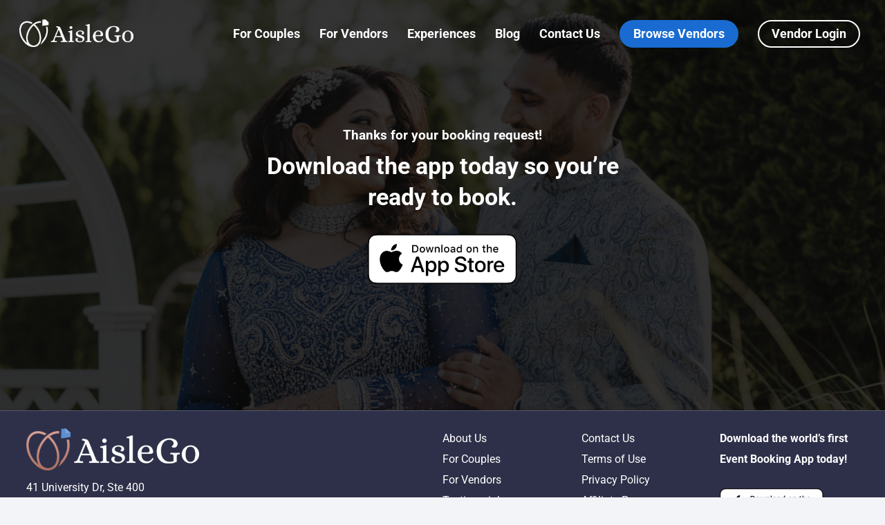

--- FILE ---
content_type: text/html; charset=UTF-8
request_url: https://aislego.co/shaadi-download/
body_size: 11510
content:
<!doctype html>
<html lang="en" class="no-js">
<head>
	<meta charset="UTF-8"><link data-optimized="2" rel="stylesheet" href="https://aislego.co/wp-content/litespeed/css/c5c8bc69e9b588c7e1b08bce12a669f0.css?ver=11558" />
	<meta name="viewport" content="width=device-width, initial-scale=1, maximum-scale=1, user-scalable=0" /><meta name='robots' content='index, follow, max-image-preview:large, max-snippet:-1, max-video-preview:-1' />

	<!-- This site is optimized with the Yoast SEO plugin v25.0 - https://yoast.com/wordpress/plugins/seo/ -->
	<title>Shaadi Download - AisleGo</title>
	<link rel="canonical" href="https://aislego.co/shaadi-download/" />
	<meta property="og:locale" content="en_US" />
	<meta property="og:type" content="article" />
	<meta property="og:title" content="Shaadi Download - AisleGo" />
	<meta property="og:url" content="https://aislego.co/shaadi-download/" />
	<meta property="og:site_name" content="AisleGo" />
	<meta property="article:publisher" content="https://facebook.com/aislegoapp" />
	<meta property="article:modified_time" content="2023-06-16T16:16:05+00:00" />
	<meta property="og:image" content="https://aislego.co/wp-content/uploads/2023/01/aislego-preview-img-e1672690626210.jpg" />
	<meta property="og:image:width" content="786" />
	<meta property="og:image:height" content="675" />
	<meta property="og:image:type" content="image/jpeg" />
	<meta name="twitter:card" content="summary_large_image" />
	<meta name="twitter:site" content="@aislegoapp" />
	<meta name="twitter:label1" content="Est. reading time" />
	<meta name="twitter:data1" content="1 minute" />
	<script type="application/ld+json" class="yoast-schema-graph">{"@context":"https://schema.org","@graph":[{"@type":"WebPage","@id":"https://aislego.co/shaadi-download/","url":"https://aislego.co/shaadi-download/","name":"Shaadi Download - AisleGo","isPartOf":{"@id":"https://aislego.co/#website"},"datePublished":"2023-06-14T13:50:36+00:00","dateModified":"2023-06-16T16:16:05+00:00","breadcrumb":{"@id":"https://aislego.co/shaadi-download/#breadcrumb"},"inLanguage":"en","potentialAction":[{"@type":"ReadAction","target":["https://aislego.co/shaadi-download/"]}]},{"@type":"BreadcrumbList","@id":"https://aislego.co/shaadi-download/#breadcrumb","itemListElement":[{"@type":"ListItem","position":1,"name":"Home","item":"https://aislego.co/"},{"@type":"ListItem","position":2,"name":"Shaadi Download"}]},{"@type":"WebSite","@id":"https://aislego.co/#website","url":"https://aislego.co/","name":"AisleGo","description":"Browse, Book, and Pay Vendors for Your Event","publisher":{"@id":"https://aislego.co/#organization"},"potentialAction":[{"@type":"SearchAction","target":{"@type":"EntryPoint","urlTemplate":"https://aislego.co/?s={search_term_string}"},"query-input":{"@type":"PropertyValueSpecification","valueRequired":true,"valueName":"search_term_string"}}],"inLanguage":"en"},{"@type":"Organization","@id":"https://aislego.co/#organization","name":"AisleGo","url":"https://aislego.co/","logo":{"@type":"ImageObject","inLanguage":"en","@id":"https://aislego.co/#/schema/logo/image/","url":"https://aislego.co/wp-content/uploads/2022/11/Profile-picture.png","contentUrl":"https://aislego.co/wp-content/uploads/2022/11/Profile-picture.png","width":3334,"height":3334,"caption":"AisleGo"},"image":{"@id":"https://aislego.co/#/schema/logo/image/"},"sameAs":["https://facebook.com/aislegoapp","https://x.com/aislegoapp","https://instagram.com/aislegoapp","https://tiktok.com/@aislegoapp","https://youtube.com/@aislegoapp"]}]}</script>
	<!-- / Yoast SEO plugin. -->


<link rel='dns-prefetch' href='//fonts.googleapis.com' />
<link rel="alternate" type="application/rss+xml" title="AisleGo &raquo; Feed" href="https://aislego.co/feed/" />
<link rel="alternate" type="application/rss+xml" title="AisleGo &raquo; Comments Feed" href="https://aislego.co/comments/feed/" />















<style id='dynamic-css-inline-css' type='text/css'>
.no-rgba #header-space{display:none;}@media only screen and (max-width:999px){body #header-space[data-header-mobile-fixed="1"]{display:none;}#header-outer[data-mobile-fixed="false"]{position:absolute;}}@media only screen and (max-width:999px){body:not(.nectar-no-flex-height) #header-space[data-secondary-header-display="full"]:not([data-header-mobile-fixed="false"]){display:block!important;margin-bottom:-61px;}#header-space[data-secondary-header-display="full"][data-header-mobile-fixed="false"]{display:none;}}@media only screen and (min-width:1000px){#header-space{display:none;}.nectar-slider-wrap.first-section,.parallax_slider_outer.first-section,.full-width-content.first-section,.parallax_slider_outer.first-section .swiper-slide .content,.nectar-slider-wrap.first-section .swiper-slide .content,#page-header-bg,.nder-page-header,#page-header-wrap,.full-width-section.first-section{margin-top:0!important;}body #page-header-bg,body #page-header-wrap{height:96px;}body #search-outer{z-index:100000;}}@media only screen and (min-width:1000px){#page-header-wrap.fullscreen-header,#page-header-wrap.fullscreen-header #page-header-bg,html:not(.nectar-box-roll-loaded) .nectar-box-roll > #page-header-bg.fullscreen-header,.nectar_fullscreen_zoom_recent_projects,#nectar_fullscreen_rows:not(.afterLoaded) > div{height:100vh;}.wpb_row.vc_row-o-full-height.top-level,.wpb_row.vc_row-o-full-height.top-level > .col.span_12{min-height:100vh;}#page-header-bg[data-alignment-v="middle"] .span_6 .inner-wrap,#page-header-bg[data-alignment-v="top"] .span_6 .inner-wrap{padding-top:68px;}.nectar-slider-wrap[data-fullscreen="true"]:not(.loaded),.nectar-slider-wrap[data-fullscreen="true"]:not(.loaded) .swiper-container{height:calc(100vh + 2px)!important;}.admin-bar .nectar-slider-wrap[data-fullscreen="true"]:not(.loaded),.admin-bar .nectar-slider-wrap[data-fullscreen="true"]:not(.loaded) .swiper-container{height:calc(100vh - 30px)!important;}}@media only screen and (max-width:999px){#page-header-bg[data-alignment-v="middle"]:not(.fullscreen-header) .span_6 .inner-wrap,#page-header-bg[data-alignment-v="top"] .span_6 .inner-wrap{padding-top:60px;}.vc_row.top-level.full-width-section:not(.full-width-ns) > .span_12,#page-header-bg[data-alignment-v="bottom"] .span_6 .inner-wrap{padding-top:35px;}}@media only screen and (max-width:690px){.vc_row.top-level.full-width-section:not(.full-width-ns) > .span_12{padding-top:60px;}.vc_row.top-level.full-width-content .nectar-recent-posts-single_featured .recent-post-container > .inner-wrap{padding-top:35px;}}@media only screen and (max-width:999px){.full-width-ns .nectar-slider-wrap .swiper-slide[data-y-pos="middle"] .content,.full-width-ns .nectar-slider-wrap .swiper-slide[data-y-pos="top"] .content{padding-top:30px;}}@media only screen and (max-width:999px){.using-mobile-browser #nectar_fullscreen_rows:not(.afterLoaded):not([data-mobile-disable="on"]) > div{height:calc(100vh - 76px);}.using-mobile-browser .wpb_row.vc_row-o-full-height.top-level,.using-mobile-browser .wpb_row.vc_row-o-full-height.top-level > .col.span_12,[data-permanent-transparent="1"].using-mobile-browser .wpb_row.vc_row-o-full-height.top-level,[data-permanent-transparent="1"].using-mobile-browser .wpb_row.vc_row-o-full-height.top-level > .col.span_12{min-height:calc(100vh - 76px);}html:not(.nectar-box-roll-loaded) .nectar-box-roll > #page-header-bg.fullscreen-header,.nectar_fullscreen_zoom_recent_projects,.nectar-slider-wrap[data-fullscreen="true"]:not(.loaded),.nectar-slider-wrap[data-fullscreen="true"]:not(.loaded) .swiper-container,#nectar_fullscreen_rows:not(.afterLoaded):not([data-mobile-disable="on"]) > div{height:calc(100vh - 1px);}.wpb_row.vc_row-o-full-height.top-level,.wpb_row.vc_row-o-full-height.top-level > .col.span_12{min-height:calc(100vh - 1px);}body[data-transparent-header="false"] #ajax-content-wrap.no-scroll{min-height:calc(100vh - 1px);height:calc(100vh - 1px);}}#nectar_fullscreen_rows{background-color:transparent;}@media only screen and (max-width:999px){body .vc_row-fluid:not(.full-width-content) > .span_12 .vc_col-sm-2:not(:last-child):not([class*="vc_col-xs-"]){margin-bottom:25px;}}@media only screen and (min-width :690px) and (max-width :999px){body .vc_col-sm-2{width:31.2%;margin-left:3.1%;}body .full-width-content .vc_col-sm-2{width:33.3%;margin-left:0;}.vc_row-fluid .vc_col-sm-2[class*="vc_col-sm-"]:first-child:not([class*="offset"]),.vc_row-fluid .vc_col-sm-2[class*="vc_col-sm-"]:nth-child(3n+4):not([class*="offset"]){margin-left:0;}}@media only screen and (max-width :690px){body .vc_row-fluid .vc_col-sm-2:not([class*="vc_col-xs"]),body .vc_row-fluid.full-width-content .vc_col-sm-2:not([class*="vc_col-xs"]){width:50%;}.vc_row-fluid .vc_col-sm-2[class*="vc_col-sm-"]:first-child:not([class*="offset"]),.vc_row-fluid .vc_col-sm-2[class*="vc_col-sm-"]:nth-child(2n+3):not([class*="offset"]){margin-left:0;}}.col.padding-5-percent > .vc_column-inner,.col.padding-5-percent > .n-sticky > .vc_column-inner{padding:calc(600px * 0.06);}@media only screen and (max-width:690px){.col.padding-5-percent > .vc_column-inner,.col.padding-5-percent > .n-sticky > .vc_column-inner{padding:calc(100vw * 0.06);}}@media only screen and (min-width:1000px){.col.padding-5-percent > .vc_column-inner,.col.padding-5-percent > .n-sticky > .vc_column-inner{padding:calc((100vw - 180px) * 0.05);}.column_container:not(.vc_col-sm-12) .col.padding-5-percent > .vc_column-inner{padding:calc((100vw - 180px) * 0.025);}}@media only screen and (min-width:1425px){.col.padding-5-percent > .vc_column-inner{padding:calc(1245px * 0.05);}.column_container:not(.vc_col-sm-12) .col.padding-5-percent > .vc_column-inner{padding:calc(1245px * 0.025);}}.full-width-content .col.padding-5-percent > .vc_column-inner{padding:calc(100vw * 0.05);}@media only screen and (max-width:999px){.full-width-content .col.padding-5-percent > .vc_column-inner{padding:calc(100vw * 0.06);}}@media only screen and (min-width:1000px){.full-width-content .column_container:not(.vc_col-sm-12) .col.padding-5-percent > .vc_column-inner{padding:calc(100vw * 0.025);}}.img-with-aniamtion-wrap.custom-width-35pct .inner{max-width:35%;}.img-with-aniamtion-wrap[data-max-width="custom"].center .inner{display:inline-block;}body .container-wrap .wpb_row[data-column-margin="none"]:not(.full-width-section):not(.full-width-content){margin-bottom:0;}body .container-wrap .vc_row-fluid[data-column-margin="none"] > .span_12,body .container-wrap .vc_row-fluid[data-column-margin="none"] .full-page-inner > .container > .span_12,body .container-wrap .vc_row-fluid[data-column-margin="none"] .full-page-inner > .span_12{margin-left:0;margin-right:0;}body .container-wrap .vc_row-fluid[data-column-margin="none"] .wpb_column:not(.child_column),body .container-wrap .inner_row[data-column-margin="none"] .child_column{padding-left:0;padding-right:0;}#ajax-content-wrap .vc_row.inner_row.left_padding_3pct .row_col_wrap_12_inner{padding-left:3%;}#ajax-content-wrap .vc_row.inner_row.right_padding_3pct .row_col_wrap_12_inner{padding-right:3%;}.wpb_column.el_spacing_5px > .vc_column-inner > .wpb_wrapper > div:not(:last-child){margin-bottom:5px;}.wpb_column.column_position_static,.wpb_column.column_position_static > .vc_column-inner{position:static;}@media only screen and (min-width:1000px){.column_element_direction_desktop_horizontal > .vc_column-inner > .wpb_wrapper{display:flex;align-items:center;}#ajax-content-wrap .column_element_direction_desktop_horizontal > .vc_column-inner > .wpb_wrapper > *{margin-bottom:0;}}.column_element_direction_desktop_horizontal.force-desktop-text-align-right > .vc_column-inner > .wpb_wrapper{justify-content:flex-end;}.column_element_direction_desktop_horizontal.force-desktop-text-align-center > .vc_column-inner > .wpb_wrapper{justify-content:center;}@media only screen and (max-width:1000px){.column_element_direction_desktop_horizontal.force-tablet-text-align-right > .vc_column-inner > .wpb_wrapper{justify-content:flex-end;}.column_element_direction_desktop_horizontal.force-tablet-text-align-center > .vc_column-inner > .wpb_wrapper{justify-content:center;}}@media only screen and (max-width:690px){.column_element_direction_desktop_horizontal.force-phone-text-align-right > .vc_column-inner > .wpb_wrapper{justify-content:flex-end;}.column_element_direction_desktop_horizontal.force-phone-text-align-center > .vc_column-inner > .wpb_wrapper{justify-content:center;}}@media only screen and (min-width:1000px){.column_element_direction_desktop_horizontal.el_spacing_5px > .vc_column-inner > .wpb_wrapper{gap:5px;}}.wpb_column.child_column.el_spacing_0px > .vc_column-inner > .wpb_wrapper > div:not(:last-child){margin-bottom:0;}@media only screen,print{.wpb_column.force-desktop-text-align-left,.wpb_column.force-desktop-text-align-left .col{text-align:left!important;}.wpb_column.force-desktop-text-align-right,.wpb_column.force-desktop-text-align-right .col{text-align:right!important;}.wpb_column.force-desktop-text-align-center,.wpb_column.force-desktop-text-align-center .col,.wpb_column.force-desktop-text-align-center .vc_custom_heading,.wpb_column.force-desktop-text-align-center .nectar-cta{text-align:center!important;}.wpb_column.force-desktop-text-align-center .img-with-aniamtion-wrap img{display:inline-block;}}@media only screen and (max-width:999px){body .vc_row-fluid:not(.full-width-content) > .span_12 .vc_col-sm-2:not(:last-child):not([class*="vc_col-xs-"]){margin-bottom:25px;}}@media only screen and (min-width :690px) and (max-width :999px){body .vc_col-sm-2{width:31.2%;margin-left:3.1%;}body .full-width-content .vc_col-sm-2{width:33.3%;margin-left:0;}.vc_row-fluid .vc_col-sm-2[class*="vc_col-sm-"]:first-child:not([class*="offset"]),.vc_row-fluid .vc_col-sm-2[class*="vc_col-sm-"]:nth-child(3n+4):not([class*="offset"]){margin-left:0;}}@media only screen and (max-width :690px){body .vc_row-fluid .vc_col-sm-2:not([class*="vc_col-xs"]),body .vc_row-fluid.full-width-content .vc_col-sm-2:not([class*="vc_col-xs"]){width:50%;}.vc_row-fluid .vc_col-sm-2[class*="vc_col-sm-"]:first-child:not([class*="offset"]),.vc_row-fluid .vc_col-sm-2[class*="vc_col-sm-"]:nth-child(2n+3):not([class*="offset"]){margin-left:0;}}.nectar-split-heading .heading-line{display:block;overflow:hidden;position:relative}.nectar-split-heading .heading-line >div{display:block;transform:translateY(200%);-webkit-transform:translateY(200%)}.nectar-split-heading h1{margin-bottom:0}@media only screen and (min-width:1000px){.nectar-split-heading[data-custom-font-size="true"] h1,.nectar-split-heading[data-custom-font-size="true"] h2,.row .nectar-split-heading[data-custom-font-size="true"] h3,.row .nectar-split-heading[data-custom-font-size="true"] h4,.row .nectar-split-heading[data-custom-font-size="true"] h5,.row .nectar-split-heading[data-custom-font-size="true"] h6,.row .nectar-split-heading[data-custom-font-size="true"] i{font-size:inherit;line-height:inherit;}}.centered-text .nectar-split-heading[data-animation-type="line-reveal-by-space"] h1,.centered-text .nectar-split-heading[data-animation-type="line-reveal-by-space"] h2,.centered-text .nectar-split-heading[data-animation-type="line-reveal-by-space"] h3,.centered-text .nectar-split-heading[data-animation-type="line-reveal-by-space"] h4{margin:0 auto;}.nectar-split-heading[data-animation-type="line-reveal-by-space"]:not(.markup-generated){opacity:0;}@media only screen and (max-width:999px){.nectar-split-heading[data-m-rm-animation="true"]{opacity:1!important;}}.nectar-split-heading[data-animation-type="line-reveal-by-space"] > * > span{position:relative;display:inline-block;overflow:hidden;}.nectar-split-heading[data-animation-type="line-reveal-by-space"] span{vertical-align:bottom;}.nectar-split-heading[data-animation-type="line-reveal-by-space"] span,.nectar-split-heading[data-animation-type="line-reveal-by-space"]:not(.markup-generated) > *{line-height:1.2;}.nectar-split-heading[data-animation-type="line-reveal-by-space"][data-stagger="true"]:not([data-text-effect*="letter-reveal"]) span .inner{transition:transform 1.2s cubic-bezier(0.25,1,0.5,1),opacity 1.2s cubic-bezier(0.25,1,0.5,1);}.nectar-split-heading[data-animation-type="line-reveal-by-space"] span .inner{position:relative;display:inline-block;-webkit-transform:translateY(1.3em);transform:translateY(1.3em);}.nectar-split-heading[data-animation-type="line-reveal-by-space"] span .inner.animated{-webkit-transform:none;transform:none;opacity:1;}.nectar-split-heading[data-animation-type="line-reveal-by-space"][data-align="left"]{display:flex;justify-content:flex-start;}.nectar-split-heading[data-animation-type="line-reveal-by-space"][data-align="center"]{display:flex;justify-content:center;}.nectar-split-heading[data-animation-type="line-reveal-by-space"][data-align="right"]{display:flex;justify-content:flex-end;}@media only screen and (max-width:1000px){.nectar-split-heading[data-animation-type="line-reveal-by-space"][data-m-align="left"]{display:flex;justify-content:flex-start;}.nectar-split-heading[data-animation-type="line-reveal-by-space"][data-m-align="center"]{display:flex;justify-content:center;}.nectar-split-heading[data-animation-type="line-reveal-by-space"][data-m-align="right"]{display:flex;justify-content:flex-end;}}@media only screen and (max-width:690px){.nectar-split-heading.font_size_phone_14px{font-size:14px!important;line-height:21px!important;}.nectar-split-heading.font_size_phone_14px *{font-size:inherit!important;line-height:inherit!important;}}@media only screen and (max-width:690px){.vc_row.inner_row.top_padding_phone_5pct{padding-top:5%!important;}}@media only screen and (max-width:690px){.vc_row.inner_row.bottom_padding_phone_5pct{padding-bottom:5%!important;}}@media only screen and (max-width:690px){#ajax-content-wrap .vc_row.inner_row.left_padding_phone_5pct .row_col_wrap_12_inner{padding-left:5%!important;}}@media only screen and (max-width:690px){#ajax-content-wrap .vc_row.inner_row.right_padding_phone_5pct .row_col_wrap_12_inner{padding-right:5%!important;}}.screen-reader-text,.nectar-skip-to-content:not(:focus){border:0;clip:rect(1px,1px,1px,1px);clip-path:inset(50%);height:1px;margin:-1px;overflow:hidden;padding:0;position:absolute!important;width:1px;word-wrap:normal!important;}.row .col img:not([srcset]){width:auto;}.row .col img.img-with-animation.nectar-lazy:not([srcset]){width:100%;}
/* #top .span_9>.slide-out-widget-area-toggle {
    display: none;
}	*/			

#header-outer #top .row .col.span_9 .slide-out-widget-area-toggle {
        order: 5;
        padding: 0 10px 0 0;
    }

body #header-outer {
    padding: 24px 0;
}

#splite_popup_box form p {
	margin-bottom: 5px;
	margin-top: 10px;
	padding-bottom: 0px !important;
}

#splite_popup_box .wpcf7-form > p {
  letter-spacing: 0px;
}

#splite_popup_description {
  margin: 20px auto 0px;
  text-align: center;
  width: 90%;
}

ul {
    margin: 0;
    padding: 0;
    list-style: disc;
    border-top: 0px #e2e2e2 solid !important;
}

ul li {
    padding: 0px 6px 0px 6px !important;
    border-bottom: 0px #e2e2e2 solid !important;
}

#breadcrumbs.yoast {
    display: none;
}

.span_12.light .wpb_text_column a:not(:hover) {
    opacity: 1.0;
}

ol ul li {
    list-style: disc;
}

.nectar-highlighted-text em.animated {
    background-size: 100% 100%;
}
</style>

<script type="text/javascript" src="https://aislego.co/wp-includes/js/jquery/jquery.min.js?ver=3.7.1" id="jquery-core-js"></script>


<link rel="https://api.w.org/" href="https://aislego.co/wp-json/" /><link rel="alternate" title="JSON" type="application/json" href="https://aislego.co/wp-json/wp/v2/pages/6017" /><link rel="EditURI" type="application/rsd+xml" title="RSD" href="https://aislego.co/xmlrpc.php?rsd" />
<meta name="generator" content="WordPress 6.6.4" />
<link rel='shortlink' href='https://aislego.co/?p=6017' />
<link rel="alternate" title="oEmbed (JSON)" type="application/json+oembed" href="https://aislego.co/wp-json/oembed/1.0/embed?url=https%3A%2F%2Faislego.co%2Fshaadi-download%2F" />
<link rel="alternate" title="oEmbed (XML)" type="text/xml+oembed" href="https://aislego.co/wp-json/oembed/1.0/embed?url=https%3A%2F%2Faislego.co%2Fshaadi-download%2F&#038;format=xml" />
<!-- Google tag (gtag.js) -->
<script src="https://www.googletagmanager.com/gtag/js?id=G-XR2H7D699E" defer data-deferred="1"></script>
<script src="[data-uri]" defer></script>

<!-- Google tag (gtag.js) -->
<script src="https://www.googletagmanager.com/gtag/js?id=AW-815064879" defer data-deferred="1"></script>
<script src="[data-uri]" defer></script>

<!-- Google Tag Manager -->
<script>(function(w,d,s,l,i){w[l]=w[l]||[];w[l].push({'gtm.start':
new Date().getTime(),event:'gtm.js'});var f=d.getElementsByTagName(s)[0],
j=d.createElement(s),dl=l!='dataLayer'?'&l='+l:'';j.async=true;j.src=
'https://www.googletagmanager.com/gtm.js?id='+i+dl;f.parentNode.insertBefore(j,f);
})(window,document,'script','dataLayer','GTM-KVPGMRXR');</script>
<!-- End Google Tag Manager -->

<meta property="og:title" content="AisleGo" />
<meta property="og:type" content="website" />
<meta property="og:url" content="https://aislego.co" />

<meta name="facebook-domain-verification" content="fq4ud3mi8bqp08xa4lb7o0z36u0fbw" />

<!-- The script tag should live in the head of your page if at all possible -->


<meta name="geo.a1" content="PA, FL, NJ">
<meta name="geo.a2" content="Bucks County, Philadelphia, Miami, Dade County, Mercer County, Langhorne, Newtown, Doylestown, Bensalem, Warminster, New Hope, Northeast Philadelphia, North Philly, Center City Philadelphia, Lawrenceville NJ, Princeton NJ, Pennington NJ, Ewing NJ, Burlington NJ,">

<script type='application/ld+json'> 
{
  "@context": "http://www.schema.org",
  "@type": "EntertainmentBusiness",
  "name": "Aislego Wedding Planning",
  "url": "https://aislego.co/",
  "logo": "https://aislego.co/wp-content/uploads/2022/09/logo-aislego-navy.png",
  "image": "https://aislego.co/wp-content/uploads/2022/11/Profile-picture.png",
  "description": "We are an event booking & management platform. Our event booking app helps users search, plan, book and pay for all aspects of your event from one easy to use app.",
  "address": {
    "@type": "PostalAddress",
    "streetAddress": "80 W M Y Ln",
    "addressLocality": "Morrisville",
    "addressRegion": "PA",
    "postalCode": "19067",
    "addressCountry": "USA"
  },
  "geo": {
    "@type": "GeoCoordinates",
    "latitude": "40.197021",
    "longitude": "-74.795181"
  },
  "openingHours": "Mo, Tu, We, Th, Fr 10:00-18:00",
  "contactPoint": {
    "@type": "ContactPoint",
    "telephone": "+1 (215) 295-1177",
    "contactType": "Call or Visit our Website"
  },
}
 </script>

<!-- Meta Pixel Code -->

<noscript><img height="1" width="1" style="display:none"
src="https://www.facebook.com/tr?id=5340022502792417&ev=PageView&noscript=1"
/></noscript>
<!-- End Meta Pixel Code -->


		
		<meta name="generator" content="Powered by WPBakery Page Builder - drag and drop page builder for WordPress."/>
<noscript><style>.lazyload[data-src]{display:none !important;}</style></noscript><link rel="icon" href="https://aislego.co/wp-content/uploads/2022/09/cropped-favicon-aislego-32x32.png" sizes="32x32" />
<link rel="icon" href="https://aislego.co/wp-content/uploads/2022/09/cropped-favicon-aislego-192x192.png" sizes="192x192" />
<link rel="apple-touch-icon" href="https://aislego.co/wp-content/uploads/2022/09/cropped-favicon-aislego-180x180.png" />
<meta name="msapplication-TileImage" content="https://aislego.co/wp-content/uploads/2022/09/cropped-favicon-aislego-270x270.png" />
<noscript><style> .wpb_animate_when_almost_visible { opacity: 1; }</style></noscript></head><body class="page-template-default page page-id-6017 ascend wpb-js-composer js-comp-ver-6.9.1 vc_responsive" data-footer-reveal="false" data-footer-reveal-shadow="none" data-header-format="default" data-body-border="off" data-boxed-style="" data-header-breakpoint="1000" data-dropdown-style="minimal" data-cae="easeOutQuart" data-cad="800" data-megamenu-width="contained" data-aie="zoom-out" data-ls="magnific" data-apte="standard" data-hhun="0" data-fancy-form-rcs="default" data-form-style="default" data-form-submit="regular" data-is="minimal" data-button-style="rounded" data-user-account-button="false" data-flex-cols="true" data-col-gap="default" data-header-inherit-rc="false" data-header-search="false" data-animated-anchors="true" data-ajax-transitions="true" data-full-width-header="true" data-slide-out-widget-area="true" data-slide-out-widget-area-style="fullscreen" data-user-set-ocm="off" data-loading-animation="none" data-bg-header="true" data-responsive="1" data-ext-responsive="true" data-ext-padding="90" data-header-resize="1" data-header-color="custom" data-cart="false" data-remove-m-parallax="" data-remove-m-video-bgs="" data-m-animate="0" data-force-header-trans-color="light" data-smooth-scrolling="0" data-permanent-transparent="false" >
	
	<!-- Google Tag Manager (noscript) -->
<noscript><iframe src="https://www.googletagmanager.com/ns.html?id=GTM-KVPGMRXR"
height="0" width="0" style="display:none;visibility:hidden"></iframe></noscript>
<!-- End Google Tag Manager (noscript) --><a href="#ajax-content-wrap" class="nectar-skip-to-content">Skip to main content</a><div id="ajax-loading-screen" data-disable-mobile="1" data-disable-fade-on-click="0" data-effect="standard" data-method="standard"><div class="loading-icon none"><div class="material-icon">
						<svg class="nectar-material-spinner" width="60px" height="60px" viewBox="0 0 60 60">
							<circle stroke-linecap="round" cx="30" cy="30" r="26" fill="none" stroke-width="6"></circle>
				  		</svg>	 
					</div></div></div>	
	<div id="header-space"  data-header-mobile-fixed='1'></div> 
	
		<div id="header-outer" data-has-menu="true" data-has-buttons="no" data-header-button_style="shadow_hover_scale" data-using-pr-menu="false" data-mobile-fixed="1" data-ptnm="false" data-lhe="default" data-user-set-bg="#ffffff" data-format="default" data-permanent-transparent="false" data-megamenu-rt="0" data-remove-fixed="0" data-header-resize="1" data-cart="false" data-transparency-option="1" data-box-shadow="none" data-shrink-num="6" data-using-secondary="0" data-using-logo="1" data-logo-height="40" data-m-logo-height="35" data-padding="28" data-full-width="true" data-condense="false" data-transparent-header="true" data-transparent-shadow-helper="false" data-remove-border="true" class="transparent">
		
<header id="top">
	<div class="container">
		<div class="row">
			<div class="col span_3">
								<a id="logo" href="https://aislego.co" data-supplied-ml-starting-dark="false" data-supplied-ml-starting="false" data-supplied-ml="false" >
					<img class="stnd skip-lazy default-logo" width="1491" height="362" alt="AisleGo" src="https://aislego.co/wp-content/uploads/2022/09/logo-aislego-navy.png" srcset="https://aislego.co/wp-content/uploads/2022/09/logo-aislego-navy.png 1x, https://aislego.co/wp-content/uploads/2022/09/logo-aislego-navy.png 2x" /><img class="starting-logo skip-lazy default-logo" width="1859" height="450" alt="AisleGo" src="https://aislego.co/wp-content/uploads/2022/09/logo-aislego-light.png" srcset="https://aislego.co/wp-content/uploads/2022/09/logo-aislego-light.png 1x, https://aislego.co/wp-content/uploads/2022/09/logo-aislego-light.png 2x" /><img class="starting-logo dark-version skip-lazy default-logo" width="1491" height="362" alt="AisleGo" src="https://aislego.co/wp-content/uploads/2022/09/logo-aislego-navy.png" srcset="https://aislego.co/wp-content/uploads/2022/09/logo-aislego-navy.png 1x, https://aislego.co/wp-content/uploads/2022/09/logo-aislego-navy.png 2x" />				</a>
							</div><!--/span_3-->

			<div class="col span_9 col_last">
									<div class="nectar-mobile-only mobile-header"><div class="inner"></div></div>
													<div class="slide-out-widget-area-toggle mobile-icon fullscreen" data-custom-color="false" data-icon-animation="simple-transform">
						<div> <a href="#sidewidgetarea" aria-label="Navigation Menu" aria-expanded="false" class="closed">
							<span class="screen-reader-text">Menu</span><span aria-hidden="true"> <i class="lines-button x2"> <i class="lines"></i> </i> </span>
						</a></div>
					</div>
				
									<nav>
													<ul class="sf-menu">
								<li id="menu-item-5081" class="menu-item menu-item-type-post_type menu-item-object-page nectar-regular-menu-item menu-item-5081"><a href="https://aislego.co/couples/"><span class="menu-title-text">For Couples</span></a></li>
<li id="menu-item-5082" class="menu-item menu-item-type-post_type menu-item-object-page nectar-regular-menu-item menu-item-5082"><a href="https://aislego.co/vendors/"><span class="menu-title-text">For Vendors</span></a></li>
<li id="menu-item-6206" class="menu-item menu-item-type-custom menu-item-object-custom menu-item-has-children nectar-regular-menu-item menu-item-6206"><a href="#"><span class="menu-title-text">Experiences</span></a>
<ul class="sub-menu">
	<li id="menu-item-6208" class="menu-item menu-item-type-post_type menu-item-object-page nectar-regular-menu-item menu-item-6208"><a href="https://aislego.co/fairytale-package/"><span class="menu-title-text">The Falls Banquet</span></a></li>
	<li id="menu-item-6210" class="menu-item menu-item-type-post_type menu-item-object-page nectar-regular-menu-item menu-item-6210"><a href="https://aislego.co/penthouse-package/"><span class="menu-title-text">NYC Penthouse</span></a></li>
	<li id="menu-item-7128" class="menu-item menu-item-type-post_type menu-item-object-page nectar-regular-menu-item menu-item-7128"><a href="https://aislego.co/dumbo-bridge/"><span class="menu-title-text">Dumbo Bridge</span></a></li>
	<li id="menu-item-7147" class="menu-item menu-item-type-post_type menu-item-object-page nectar-regular-menu-item menu-item-7147"><a href="https://aislego.co/dumbo-loft-experience/"><span class="menu-title-text">Dumbo Loft</span></a></li>
	<li id="menu-item-7169" class="menu-item menu-item-type-post_type menu-item-object-page nectar-regular-menu-item menu-item-7169"><a href="https://aislego.co/greenpoint-loft-experience/"><span class="menu-title-text">Greenpoint Loft</span></a></li>
	<li id="menu-item-7303" class="menu-item menu-item-type-post_type menu-item-object-page nectar-regular-menu-item menu-item-7303"><a href="https://aislego.co/bridgepoint-experience/"><span class="menu-title-text">Bridgepoint Experience</span></a></li>
	<li id="menu-item-7302" class="menu-item menu-item-type-post_type menu-item-object-page nectar-regular-menu-item menu-item-7302"><a href="https://aislego.co/the-w-experience/"><span class="menu-title-text">The W Experience</span></a></li>
	<li id="menu-item-6211" class="menu-item menu-item-type-post_type menu-item-object-page nectar-regular-menu-item menu-item-6211"><a href="https://aislego.co/shaadi-package/"><span class="menu-title-text">Grand Shaadi</span></a></li>
	<li id="menu-item-6588" class="menu-item menu-item-type-post_type menu-item-object-page nectar-regular-menu-item menu-item-6588"><a href="https://aislego.co/quince-sweet-16-package/"><span class="menu-title-text">Quince/Sweet 16</span></a></li>
	<li id="menu-item-6562" class="menu-item menu-item-type-post_type menu-item-object-page nectar-regular-menu-item menu-item-6562"><a href="https://aislego.co/rooftop-proposal/"><span class="menu-title-text">NYC Rooftop Proposal</span></a></li>
	<li id="menu-item-6207" class="menu-item menu-item-type-post_type menu-item-object-page nectar-regular-menu-item menu-item-6207"><a href="https://aislego.co/capsule-package/"><span class="menu-title-text">Capsule</span></a></li>
	<li id="menu-item-6209" class="menu-item menu-item-type-post_type menu-item-object-page nectar-regular-menu-item menu-item-6209"><a href="https://aislego.co/henoch-package/"><span class="menu-title-text">Henoch</span></a></li>
</ul>
</li>
<li id="menu-item-6814" class="menu-item menu-item-type-post_type menu-item-object-page nectar-regular-menu-item menu-item-6814"><a href="https://aislego.co/blog/"><span class="menu-title-text">Blog</span></a></li>
<li id="menu-item-5390" class="menu-item menu-item-type-post_type menu-item-object-page nectar-regular-menu-item menu-item-5390"><a href="https://aislego.co/contact/"><span class="menu-title-text">Contact Us</span></a></li>
<li id="menu-item-6212" class="menu-item menu-item-type-custom menu-item-object-custom button_solid_color menu-item-6212"><a target="_blank" rel="noopener" href="https://www.aislego.com/all-listings"><span class="menu-title-text">Browse Vendors</span></a></li>
<li id="menu-item-6442" class="menu-item menu-item-type-custom menu-item-object-custom button_bordered menu-item-6442"><a target="_blank" rel="noopener" href="https://vendor.aislego.com/login"><span class="menu-title-text">Vendor Login</span></a></li>
							</ul>
													<ul class="buttons sf-menu" data-user-set-ocm="off">

								
							</ul>
						
					</nav>

					
				</div><!--/span_9-->

				
			</div><!--/row-->
					</div><!--/container-->
	</header>		
	</div>
	
<div id="search-outer" class="nectar">
	<div id="search">
		<div class="container">
			 <div id="search-box">
				 <div class="inner-wrap">
					 <div class="col span_12">
						  <form role="search" action="https://aislego.co/" method="GET">
															<input type="text" name="s" id="s" value="Start Typing..." aria-label="Search" data-placeholder="Start Typing..." />
							
						
												</form>
					</div><!--/span_12-->
				</div><!--/inner-wrap-->
			 </div><!--/search-box-->
			 <div id="close"><a href="#"><span class="screen-reader-text">Close Search</span>
				<span class="icon-salient-x" aria-hidden="true"></span>				 </a></div>
		 </div><!--/container-->
	</div><!--/search-->
</div><!--/search-outer-->
	<div id="ajax-content-wrap">
<div class="blurred-wrap"><div class="container-wrap">
	<div class="container main-content" role="main">
		<div class="row">
			<p id="breadcrumbs" class="yoast"><span><span><a href="https://aislego.co/">Home</a></span> » <span class="breadcrumb_last" aria-current="page">Shaadi Download</span></span></p>
		<div id="fws_69704ccdef997"  data-column-margin="default" data-midnight="light" data-top-percent="10%" data-bottom-percent="10%"  class="wpb_row vc_row-fluid vc_row top-level full-width-section"  style="padding-top: calc(100vw * 0.10); padding-bottom: calc(100vw * 0.10); "><div class="row-bg-wrap" data-bg-animation="none" data-bg-animation-delay="" data-bg-overlay="true"><div class="inner-wrap row-bg-layer using-image" ><div class="row-bg viewport-desktop using-image using-bg-color"  style="background-position: center top; background-repeat: no-repeat; background-color: #5e5e5e; " data-nectar-img-src="https://aislego.co/wp-content/uploads/2023/06/harshal_bharat-4-scaled.jpg"></div></div><div class="row-bg-overlay row-bg-layer" style="background-color:#0a0a0a;  opacity: 0.8; "></div></div><div class="row_col_wrap_12 col span_12 light left flip-in-vertical-wrap">
	<div  class="vc_col-sm-2 wpb_column column_container vc_column_container col no-extra-padding inherit_tablet inherit_phone "  data-padding-pos="all" data-has-bg-color="false" data-bg-color="" data-bg-opacity="1" data-animation="" data-delay="0" >
		<div class="vc_column-inner" >
			<div class="wpb_wrapper">
				
			</div> 
		</div>
	</div> 

	<div  class="vc_col-sm-8 wpb_column column_container vc_column_container col centered-text has-animation padding-5-percent inherit_tablet inherit_phone "  data-padding-pos="all" data-has-bg-color="false" data-bg-color="" data-bg-opacity="1" data-animation="flip-in-vertical" data-delay="0" >
		<div class="vc_column-inner" >
			<div class="wpb_wrapper">
				
<div class="wpb_text_column wpb_content_element " style=" max-width: 575px; display: inline-block;">
	<div class="wpb_wrapper">
		<h3>Thanks for your booking request!</h3>
<h2>Download the app today so you&#8217;re ready to book.</h2>
	</div>
</div>



<div id="fws_69704ccdf36fb" data-midnight="" data-column-margin="default" class="wpb_row vc_row-fluid vc_row inner_row"  style="padding-top: 5%; "><div class="row-bg-wrap"> <div class="row-bg" ></div> </div><div class="row_col_wrap_12_inner col span_12  left">
	<div  class="vc_col-sm-12 wpb_column column_container vc_column_container col child_column no-extra-padding inherit_tablet inherit_phone "   data-padding-pos="all" data-has-bg-color="false" data-bg-color="" data-bg-opacity="1" data-animation="" data-delay="0" >
		<div class="vc_column-inner" >
		<div class="wpb_wrapper">
			<div class="img-with-aniamtion-wrap center custom-width-35pct " data-max-width="custom" data-max-width-mobile="default" data-shadow="none" data-animation="none" >
      <div class="inner">
        <div class="hover-wrap"> 
          <div class="hover-wrap-inner">
            <a href="https://appaislego.page.link/?link=https%3A%2F%2Fwww%2Eaislego%2Ecom%2Fvenue%5Fid%3D156&#038;ibi=com%2Eaislego&#038;isi=1636740372" target="_blank" class="center">
              <img decoding="async" class="img-with-animation skip-lazy  nectar-lazy" data-delay="0" height="120" width="360" data-animation="none" data-nectar-img-src="https://aislego.co/wp-content/uploads/2022/12/Download_on_the_App_Store_Badge_US-UK_RGB_wht_092917@3x.png" src="data:image/svg+xml;charset=utf-8,%3Csvg%20xmlns%3D'http%3A%2F%2Fwww.w3.org%2F2000%2Fsvg'%20viewBox%3D'0%200%20360%20120'%2F%3E" alt="" data-nectar-img-srcset="https://aislego.co/wp-content/uploads/2022/12/Download_on_the_App_Store_Badge_US-UK_RGB_wht_092917@3x.png 360w, https://aislego.co/wp-content/uploads/2022/12/Download_on_the_App_Store_Badge_US-UK_RGB_wht_092917@3x-300x100.png 300w" sizes="(max-width: 360px) 100vw, 360px" />
            </a>
          </div>
        </div>
      </div>
      </div>
		</div> 
	</div>
	</div> 
</div></div>
			</div> 
		</div>
	</div> 

	<div  class="vc_col-sm-2 wpb_column column_container vc_column_container col no-extra-padding inherit_tablet inherit_phone "  data-padding-pos="all" data-has-bg-color="false" data-bg-color="" data-bg-opacity="1" data-animation="" data-delay="0" >
		<div class="vc_column-inner" >
			<div class="wpb_wrapper">
				
			</div> 
		</div>
	</div> 
</div></div>
		</div>
	</div>
	<div class="nectar-global-section before-footer"><div class="container normal-container row">
		<div id="fws_69704cce030df"  data-column-margin="none" data-midnight="light"  class="wpb_row vc_row-fluid vc_row full-width-content vc_row-o-equal-height vc_row-flex vc_row-o-content-top  zindex-set"  style="padding-top: 0px; padding-bottom: 0px;  z-index: 1;"><div class="row-bg-wrap" data-bg-animation="none" data-bg-animation-delay="" data-bg-overlay="false"><div class="inner-wrap row-bg-layer" ><div class="row-bg viewport-desktop using-bg-color"  style="background-color: #2e3049; "></div></div></div><div class="row_col_wrap_12 col span_12 light left">
	<div  class="vc_col-sm-12 vc_hidden-sm vc_hidden-xs wpb_column column_container vc_column_container col no-extra-padding column_position_static el_spacing_5px inherit_tablet inherit_phone "  data-padding-pos="all" data-has-bg-color="false" data-bg-color="" data-bg-opacity="1" data-animation="" data-delay="0" >
		<div class="vc_column-inner" >
			<div class="wpb_wrapper">
				<div id="fws_69704cce03511" data-midnight="" data-column-margin="default" class="wpb_row vc_row-fluid vc_row inner_row vc_row-o-equal-height vc_row-flex vc_row-o-content-top vc_custom_1670817080058 right_padding_3pct left_padding_3pct top_padding_phone_5pct bottom_padding_phone_5pct right_padding_phone_5pct left_padding_phone_5pct"  style="padding-top: 2%; padding-bottom: 2%; "><div class="row-bg-wrap"> <div class="row-bg" ></div> </div><div class="row_col_wrap_12_inner col span_12  left">
	<div  class="vc_col-sm-4 vc_col-xs-5 wpb_column column_container vc_column_container col child_column no-extra-padding inherit_tablet inherit_phone "    data-t-w-inherits="small_desktop" data-padding-pos="all" data-has-bg-color="false" data-bg-color="" data-bg-opacity="1" data-animation="" data-delay="0" >
		<div class="vc_column-inner" >
		<div class="wpb_wrapper">
			
<div class="wpb_text_column wpb_content_element " >
	<div class="wpb_wrapper">
		<p><img decoding="async" class="alignnone wp-image-4854 lazyload" src="[data-uri]" alt="" width="250"   data-src="https://aislego.co/wp-content/uploads/2022/09/logo-aislego-white.png" data-srcset="https://aislego.co/wp-content/uploads/2022/09/logo-aislego-white.png 1859w, https://aislego.co/wp-content/uploads/2022/09/logo-aislego-white-300x73.png 300w, https://aislego.co/wp-content/uploads/2022/09/logo-aislego-white-1024x248.png 1024w, https://aislego.co/wp-content/uploads/2022/09/logo-aislego-white-768x186.png 768w, https://aislego.co/wp-content/uploads/2022/09/logo-aislego-white-1536x372.png 1536w" data-sizes="auto" data-eio-rwidth="1859" data-eio-rheight="450" /><noscript><img decoding="async" class="alignnone wp-image-4854" src="https://aislego.co/wp-content/uploads/2022/09/logo-aislego-white.png" alt="" width="250" srcset="https://aislego.co/wp-content/uploads/2022/09/logo-aislego-white.png 1859w, https://aislego.co/wp-content/uploads/2022/09/logo-aislego-white-300x73.png 300w, https://aislego.co/wp-content/uploads/2022/09/logo-aislego-white-1024x248.png 1024w, https://aislego.co/wp-content/uploads/2022/09/logo-aislego-white-768x186.png 768w, https://aislego.co/wp-content/uploads/2022/09/logo-aislego-white-1536x372.png 1536w" sizes="(max-width: 1859px) 100vw, 1859px" data-eio="l" /></noscript></p>
	</div>
</div>




<div class="wpb_text_column wpb_content_element " >
	<div class="wpb_wrapper">
		<p><a href="https://goo.gl/maps/B85q6zPaHsEAgbbw5" target="_blank" rel="noopener">41 University Dr, Ste 400<br />
Newtown, PA 18940</a><br />
<strong><a href="tel:7722475346">(772) AISLEGO</a></strong><br />
<a href="tel:7722475346">(772) 247 5346</a></p>
	</div>
</div>



<div class="divider-wrap" data-alignment="default"><div style="height: 20px;" class="divider"></div></div>
	<div class="wpb_raw_code wpb_content_element wpb_raw_html" >
		<div class="wpb_wrapper">
			<nav>
    <ul class="sf-menu">
        <li id="social-in-menu" class="first button_social_group">
            <a target="_blank" rel="noopener" href="https://www.twitter.com/aislegoapp/">
                <span class="screen-reader-text">twitter</span>
                <i class="fa fa-twitter fa-2x" aria-hidden="true"></i>
            </a>
        <li id="social-in-menu" class="button_social_group">
            <a target="_blank" rel="noopener" href="https://www.facebook.com/aislegoapp/">
                <span class="screen-reader-text">facebook</span>
                <i class="fa fa-facebook fa-2x" aria-hidden="true"></i>
            </a>
        <li id="social-in-menu" class="button_social_group">
            <a target="_blank" rel="noopener" href="https://www.youtube.com/channel/UCIeIPmpGR5odxR71HXe8umg">
                <span class="screen-reader-text">youtube</span>
                <i class="fa fa-youtube-play fa-2x" aria-hidden="true"></i>
            </a>
        <li id="social-in-menu" class="button_social_group">
            <a target="_blank" rel="noopener" href="https://www.instagram.com/aislegoapp/">
                <span class="screen-reader-text">instagram</span>
                <i class="fa fa-instagram fa-2x" aria-hidden="true"></i>
            </a>
        <li id="social-in-menu" class="button_social_group">
            <a target="_blank" rel="noopener" href="https://www.tiktok.com/@aislegoexperiences">
                <span class="screen-reader-text">tiktok</span>
                <i class="icon-salient-tiktok fa-2x" aria-hidden="true"></i>
            </a>
        </li>
    </ul>
    <ul class="buttons sf-menu" data-user-set-ocm="off">
    </ul>
</nav>
		</div>
	</div>

		</div> 
	</div>
	</div> 

	<div  class="vc_col-sm-2 vc_col-xs-7 wpb_column column_container vc_column_container col child_column no-extra-padding force-desktop-text-align-left el_spacing_0px inherit_tablet inherit_phone "    data-t-w-inherits="small_desktop" data-padding-pos="all" data-has-bg-color="false" data-bg-color="" data-bg-opacity="1" data-animation="" data-delay="0" >
		<div class="vc_column-inner" >
		<div class="wpb_wrapper">
			
		</div> 
	</div>
	</div> 

	<div  class="vc_col-sm-2 wpb_column column_container vc_column_container col child_column no-extra-padding inherit_tablet inherit_phone "   data-padding-pos="all" data-has-bg-color="false" data-bg-color="" data-bg-opacity="1" data-animation="" data-delay="0" >
		<div class="vc_column-inner" >
		<div class="wpb_wrapper">
			
<div class="wpb_text_column wpb_content_element  vc_custom_1764645776151" >
	<div class="wpb_wrapper">
		<p><a href="https://aislego.co/all-inclusive-events/">About Us</a><br />
<a href="https://aislego.co/couples/">For Couples</a><br />
<a href="https://aislego.co/vendors/">For Vendors</a><br />
<a href="https://aislego.co/testimonials/">Testimonials</a><br />
<a href="https://eventroostr.com" target="_blank" rel="noopener">EventRoostr</a></p>
	</div>
</div>




		</div> 
	</div>
	</div> 

	<div  class="vc_col-sm-2 wpb_column column_container vc_column_container col child_column no-extra-padding inherit_tablet inherit_phone "   data-padding-pos="all" data-has-bg-color="false" data-bg-color="" data-bg-opacity="1" data-animation="" data-delay="0" >
		<div class="vc_column-inner" >
		<div class="wpb_wrapper">
			
<div class="wpb_text_column wpb_content_element  vc_custom_1688154461448" >
	<div class="wpb_wrapper">
		<p><a href="https://aislego.co/contact/">Contact Us</a><br />
<a href="https://aislego.co/terms/">Terms of Use</a><br />
<a href="https://aislego.co/privacy/">Privacy Policy</a><br />
<a href="https://aislego.co/affiliate/">Affiliate Program</a><br />
<a href="https://eventroostr.com/careers" target="_blank" rel="noopener">Careers</a><br />
<a href="https://help.aislego.co/" target="_blank" rel="noopener">Help</a></p>
	</div>
</div>




		</div> 
	</div>
	</div> 

	<div  class="vc_col-sm-2 wpb_column column_container vc_column_container col child_column no-extra-padding inherit_tablet inherit_phone "   data-padding-pos="all" data-has-bg-color="false" data-bg-color="" data-bg-opacity="1" data-animation="" data-delay="0" >
		<div class="vc_column-inner" >
		<div class="wpb_wrapper">
			
<div class="wpb_text_column wpb_content_element " >
	<div class="wpb_wrapper">
		<p><strong>Download the world&#8217;s first Event Booking App today!</strong></p>
<p><a href="https://apps.apple.com/us/app/aislego-weddings/id1636740372"><img decoding="async" class="alignnone wp-image-5366 lazyload" src="[data-uri]" alt="" width="150"   data-src="https://aislego.co/wp-content/uploads/2022/12/Download_on_the_App_Store_Badge_US-UK_RGB_wht_092917@3x.png" data-srcset="https://aislego.co/wp-content/uploads/2022/12/Download_on_the_App_Store_Badge_US-UK_RGB_wht_092917@3x.png 360w, https://aislego.co/wp-content/uploads/2022/12/Download_on_the_App_Store_Badge_US-UK_RGB_wht_092917@3x-300x100.png 300w" data-sizes="auto" data-eio-rwidth="360" data-eio-rheight="120" /><noscript><img decoding="async" class="alignnone wp-image-5366" src="https://aislego.co/wp-content/uploads/2022/12/Download_on_the_App_Store_Badge_US-UK_RGB_wht_092917@3x.png" alt="" width="150" srcset="https://aislego.co/wp-content/uploads/2022/12/Download_on_the_App_Store_Badge_US-UK_RGB_wht_092917@3x.png 360w, https://aislego.co/wp-content/uploads/2022/12/Download_on_the_App_Store_Badge_US-UK_RGB_wht_092917@3x-300x100.png 300w" sizes="(max-width: 360px) 100vw, 360px" data-eio="l" /></noscript></a></p>
	</div>
</div>




<div class="wpb_text_column wpb_content_element  vc_custom_1671374582752" >
	<div class="wpb_wrapper">
		<p>Are you a Vendor? <a href="https://vendor.aislego.com/login" target="_blank" rel="noopener"><strong>Sign in</strong></a></p>
	</div>
</div>




		</div> 
	</div>
	</div> 
</div></div><div id="fws_69704cce04f2c" data-midnight="" data-column-margin="default" class="wpb_row vc_row-fluid vc_row inner_row vc_row-o-equal-height vc_row-flex vc_row-o-content-middle vc_custom_1659042013149 right_padding_3pct left_padding_3pct top_padding_phone_5pct bottom_padding_phone_5pct right_padding_phone_5pct left_padding_phone_5pct"  style="padding-top: 2%; padding-bottom: 2%; "><div class="row-bg-wrap"> <div class="row-bg" ></div> </div><div class="row_col_wrap_12_inner col span_12  left">
	<div  class="vc_col-sm-12 vc_col-xs-5 wpb_column column_container vc_column_container col child_column no-extra-padding inherit_tablet inherit_phone "    data-t-w-inherits="small_desktop" data-padding-pos="all" data-has-bg-color="false" data-bg-color="" data-bg-opacity="1" data-animation="" data-delay="0" >
		<div class="vc_column-inner" >
		<div class="wpb_wrapper">
			<div class="nectar-responsive-text"><p><b>© </b><span class="nectar-current-year">2026</span> AisleGo. All rights reserved.</p>
</div>
		</div> 
	</div>
	</div> 
</div></div>
			</div> 
		</div>
	</div> 
</div></div>
		<div id="fws_69704cce05783"  data-column-margin="none" data-midnight="light"  class="wpb_row vc_row-fluid vc_row full-width-content vc_row-o-equal-height vc_row-flex vc_row-o-content-top  zindex-set"  style="padding-top: 0px; padding-bottom: 0px;  z-index: 1;"><div class="row-bg-wrap" data-bg-animation="none" data-bg-animation-delay="" data-bg-overlay="false"><div class="inner-wrap row-bg-layer" ><div class="row-bg viewport-desktop using-bg-color"  style="background-color: #2e3049; "></div></div></div><div class="row_col_wrap_12 col span_12 light left">
	<div  class="vc_col-sm-12 vc_hidden-lg vc_hidden-md wpb_column column_container vc_column_container col no-extra-padding column_position_static column_element_direction_desktop_horizontal el_spacing_5px inherit_tablet inherit_phone "  data-padding-pos="all" data-has-bg-color="false" data-bg-color="" data-bg-opacity="1" data-animation="" data-delay="0" >
		<div class="vc_column-inner" >
			<div class="wpb_wrapper">
				<div id="fws_69704cce05bb5" data-midnight="" data-column-margin="default" class="wpb_row vc_row-fluid vc_row inner_row vc_row-o-equal-height vc_row-flex vc_row-o-content-top vc_custom_1670817080058 right_padding_3pct left_padding_3pct top_padding_phone_5pct bottom_padding_phone_5pct right_padding_phone_5pct left_padding_phone_5pct"  style="padding-top: 2%; padding-bottom: 2%; "><div class="row-bg-wrap"> <div class="row-bg" ></div> </div><div class="row_col_wrap_12_inner col span_12  left">
	<div  class="vc_col-sm-12 vc_col-xs-5 wpb_column column_container vc_column_container col child_column no-extra-padding inherit_tablet inherit_phone "    data-t-w-inherits="small_desktop" data-padding-pos="all" data-has-bg-color="false" data-bg-color="" data-bg-opacity="1" data-animation="" data-delay="0" >
		<div class="vc_column-inner" >
		<div class="wpb_wrapper">
			
<div class="wpb_text_column wpb_content_element " >
	<div class="wpb_wrapper">
		<p><img decoding="async" class="alignnone wp-image-4854 lazyload" src="[data-uri]" alt="" width="250"   data-src="https://aislego.co/wp-content/uploads/2022/09/logo-aislego-white.png" data-srcset="https://aislego.co/wp-content/uploads/2022/09/logo-aislego-white.png 1859w, https://aislego.co/wp-content/uploads/2022/09/logo-aislego-white-300x73.png 300w, https://aislego.co/wp-content/uploads/2022/09/logo-aislego-white-1024x248.png 1024w, https://aislego.co/wp-content/uploads/2022/09/logo-aislego-white-768x186.png 768w, https://aislego.co/wp-content/uploads/2022/09/logo-aislego-white-1536x372.png 1536w" data-sizes="auto" data-eio-rwidth="1859" data-eio-rheight="450" /><noscript><img decoding="async" class="alignnone wp-image-4854" src="https://aislego.co/wp-content/uploads/2022/09/logo-aislego-white.png" alt="" width="250" srcset="https://aislego.co/wp-content/uploads/2022/09/logo-aislego-white.png 1859w, https://aislego.co/wp-content/uploads/2022/09/logo-aislego-white-300x73.png 300w, https://aislego.co/wp-content/uploads/2022/09/logo-aislego-white-1024x248.png 1024w, https://aislego.co/wp-content/uploads/2022/09/logo-aislego-white-768x186.png 768w, https://aislego.co/wp-content/uploads/2022/09/logo-aislego-white-1536x372.png 1536w" sizes="(max-width: 1859px) 100vw, 1859px" data-eio="l" /></noscript></p>
	</div>
</div>



<div class="nectar-split-heading  font_size_phone_14px " data-align="default" data-m-align="inherit" data-text-effect="default" data-animation-type="line-reveal-by-space" data-animation-delay="0" data-animation-offset="" data-m-rm-animation="" data-stagger="" data-custom-font-size="true" style="font-size: 1.3vw; line-height: 1.43vw;"><p >You get the dress, we get the rest</p></div>
<div class="wpb_text_column wpb_content_element " >
	<div class="wpb_wrapper">
		<p><a href="https://goo.gl/maps/B85q6zPaHsEAgbbw5" target="_blank" rel="noopener">41 University Dr, Ste 400<br />
Newtown, PA 18940</a><br />
<strong><a href="tel:7722475346">(772) AISLEGO</a></strong><br />
<a href="tel:7722475346">(772) 247 5346</a></p>
	</div>
</div>



<div class="divider-wrap" data-alignment="default"><div style="height: 20px;" class="divider"></div></div>
	<div class="wpb_raw_code wpb_content_element wpb_raw_html" >
		<div class="wpb_wrapper">
			<nav>
    <ul class="sf-menu">
        <li id="social-in-menu" class="first button_social_group">
            <a target="_blank" rel="noopener" href="https://www.twitter.com/aislegoapp/">
                <span class="screen-reader-text">twitter</span>
                <i class="fa fa-twitter fa-2x" aria-hidden="true"></i>
            </a>
        <li id="social-in-menu" class="button_social_group">
            <a target="_blank" rel="noopener" href="https://www.facebook.com/aislegoapp/">
                <span class="screen-reader-text">facebook</span>
                <i class="fa fa-facebook fa-2x" aria-hidden="true"></i>
            </a>
        <li id="social-in-menu" class="button_social_group">
            <a target="_blank" rel="noopener" href="https://www.youtube.com/channel/UCIeIPmpGR5odxR71HXe8umg">
                <span class="screen-reader-text">youtube</span>
                <i class="fa fa-youtube-play fa-2x" aria-hidden="true"></i>
            </a>
        <li id="social-in-menu" class="button_social_group">
            <a target="_blank" rel="noopener" href="https://www.instagram.com/aislegoapp/">
                <span class="screen-reader-text">instagram</span>
                <i class="fa fa-instagram fa-2x" aria-hidden="true"></i>
            </a>
        <li id="social-in-menu" class="button_social_group">
            <a target="_blank" rel="noopener" href="https://www.tiktok.com/@aislegoapp">
                <span class="screen-reader-text">tiktok</span>
                <i class="icon-salient-tiktok fa-2x" aria-hidden="true"></i>
            </a>
        </li>
    </ul>
    <ul class="buttons sf-menu" data-user-set-ocm="off">
    </ul>
</nav>
		</div>
	</div>

		</div> 
	</div>
	</div> 
</div></div><div id="fws_69704cce06767" data-midnight="" data-column-margin="default" class="wpb_row vc_row-fluid vc_row inner_row vc_row-o-equal-height vc_row-flex vc_row-o-content-top vc_custom_1670817080058 right_padding_3pct left_padding_3pct top_padding_phone_5pct bottom_padding_phone_5pct right_padding_phone_5pct left_padding_phone_5pct"  style="padding-top: 2%; padding-bottom: 2%; "><div class="row-bg-wrap"> <div class="row-bg" ></div> </div><div class="row_col_wrap_12_inner col span_12  left">
	<div  class="vc_col-sm-6 vc_col-xs-5 wpb_column column_container vc_column_container col child_column no-extra-padding inherit_tablet inherit_phone "    data-t-w-inherits="small_desktop" data-padding-pos="all" data-has-bg-color="false" data-bg-color="" data-bg-opacity="1" data-animation="" data-delay="0" >
		<div class="vc_column-inner" >
		<div class="wpb_wrapper">
			
<div class="wpb_text_column wpb_content_element  vc_custom_1672281870494" >
	<div class="wpb_wrapper">
		<p><a href="https://aislego.co/all-inclusive-wedding/">About Us</a><br />
<a href="https://aislego.co/couples/">For Couples</a><br />
<a href="https://aislego.co/vendors/">For Vendors</a><br />
<a href="https://aislego.co/testimonials/">Testimonials</a><br />
<a href="https://eventroostr.com" target="_blank" rel="noopener">EventRoostr</a></p>
	</div>
</div>




		</div> 
	</div>
	</div> 

	<div  class="vc_col-sm-6 vc_col-xs-7 wpb_column column_container vc_column_container col child_column no-extra-padding force-desktop-text-align-left el_spacing_0px inherit_tablet inherit_phone "    data-t-w-inherits="small_desktop" data-padding-pos="all" data-has-bg-color="false" data-bg-color="" data-bg-opacity="1" data-animation="" data-delay="0" >
		<div class="vc_column-inner" >
		<div class="wpb_wrapper">
			
<div class="wpb_text_column wpb_content_element  vc_custom_1688154461448" >
	<div class="wpb_wrapper">
		<p><a href="https://aislego.co/contact/">Contact Us</a><br />
<a href="https://aislego.co/terms/">Terms of Use</a><br />
<a href="https://aislego.co/privacy/">Privacy Policy</a><br />
<a href="https://aislego.co/affiliate/">Affiliate Program</a><br />
<a href="https://eventroostr.com/careers" target="_blank" rel="noopener">Careers</a><br />
<a href="https://help.aislego.co/" target="_blank" rel="noopener">Help</a></p>
	</div>
</div>




		</div> 
	</div>
	</div> 
</div></div><div id="fws_69704cce070d7" data-midnight="" data-column-margin="default" class="wpb_row vc_row-fluid vc_row inner_row vc_row-o-equal-height vc_row-flex vc_row-o-content-top vc_custom_1670817080058 right_padding_3pct left_padding_3pct top_padding_phone_5pct bottom_padding_phone_5pct right_padding_phone_5pct left_padding_phone_5pct"  style="padding-top: 2%; padding-bottom: 2%; "><div class="row-bg-wrap"> <div class="row-bg" ></div> </div><div class="row_col_wrap_12_inner col span_12  left">
	<div  class="vc_col-sm-6 vc_col-xs-5 wpb_column column_container vc_column_container col child_column no-extra-padding inherit_tablet inherit_phone "    data-t-w-inherits="small_desktop" data-padding-pos="all" data-has-bg-color="false" data-bg-color="" data-bg-opacity="1" data-animation="" data-delay="0" >
		<div class="vc_column-inner" >
		<div class="wpb_wrapper">
			
<div class="wpb_text_column wpb_content_element " >
	<div class="wpb_wrapper">
		<p><strong>Download the world&#8217;s first Wedding Booking App today!</strong></p>
<p><a href="https://apps.apple.com/us/app/aislego-weddings/id1636740372"><img decoding="async" class="alignnone wp-image-5366 lazyload" src="[data-uri]" alt="" width="150"   data-src="https://aislego.co/wp-content/uploads/2022/12/Download_on_the_App_Store_Badge_US-UK_RGB_wht_092917@3x.png" data-srcset="https://aislego.co/wp-content/uploads/2022/12/Download_on_the_App_Store_Badge_US-UK_RGB_wht_092917@3x.png 360w, https://aislego.co/wp-content/uploads/2022/12/Download_on_the_App_Store_Badge_US-UK_RGB_wht_092917@3x-300x100.png 300w" data-sizes="auto" data-eio-rwidth="360" data-eio-rheight="120" /><noscript><img decoding="async" class="alignnone wp-image-5366" src="https://aislego.co/wp-content/uploads/2022/12/Download_on_the_App_Store_Badge_US-UK_RGB_wht_092917@3x.png" alt="" width="150" srcset="https://aislego.co/wp-content/uploads/2022/12/Download_on_the_App_Store_Badge_US-UK_RGB_wht_092917@3x.png 360w, https://aislego.co/wp-content/uploads/2022/12/Download_on_the_App_Store_Badge_US-UK_RGB_wht_092917@3x-300x100.png 300w" sizes="(max-width: 360px) 100vw, 360px" data-eio="l" /></noscript></a></p>
	</div>
</div>




<div class="wpb_text_column wpb_content_element  vc_custom_1671374582752" >
	<div class="wpb_wrapper">
		<p>Are you a Vendor? <a href="https://vendor.aislego.com/login" target="_blank" rel="noopener"><strong>Sign in</strong></a></p>
	</div>
</div>




		</div> 
	</div>
	</div> 

	<div  class="vc_col-sm-6 vc_col-xs-7 wpb_column column_container vc_column_container col child_column no-extra-padding force-desktop-text-align-left el_spacing_0px inherit_tablet inherit_phone "    data-t-w-inherits="small_desktop" data-padding-pos="all" data-has-bg-color="false" data-bg-color="" data-bg-opacity="1" data-animation="" data-delay="0" >
		<div class="vc_column-inner" >
		<div class="wpb_wrapper">
			
		</div> 
	</div>
	</div> 
</div></div><div id="fws_69704cce078a0" data-midnight="" data-column-margin="default" class="wpb_row vc_row-fluid vc_row inner_row vc_row-o-equal-height vc_row-flex vc_row-o-content-middle vc_custom_1659042013149 right_padding_3pct left_padding_3pct top_padding_phone_5pct bottom_padding_phone_5pct right_padding_phone_5pct left_padding_phone_5pct"  style="padding-top: 2%; padding-bottom: 2%; "><div class="row-bg-wrap"> <div class="row-bg" ></div> </div><div class="row_col_wrap_12_inner col span_12  left">
	<div  class="vc_col-sm-12 vc_col-xs-5 wpb_column column_container vc_column_container col child_column no-extra-padding inherit_tablet inherit_phone "    data-t-w-inherits="small_desktop" data-padding-pos="all" data-has-bg-color="false" data-bg-color="" data-bg-opacity="1" data-animation="" data-delay="0" >
		<div class="vc_column-inner" >
		<div class="wpb_wrapper">
			<div class="nectar-responsive-text"><p><b>© </b><span class="nectar-current-year">2026</span> AisleGo, An <a href="https://eventroostr.com" target="_blank" rel="noopener"><span style="color: #fff;">EventRoostr</span></a> Brand. All rights reserved.</p>
</div>
		</div> 
	</div>
	</div> 
</div></div>
			</div> 
		</div>
	</div> 
</div></div>
</div></div></div>

<div id="footer-outer" data-midnight="light" data-cols="3" data-custom-color="false" data-disable-copyright="true" data-matching-section-color="true" data-copyright-line="false" data-using-bg-img="false" data-bg-img-overlay="0.8" data-full-width="false" data-using-widget-area="false" data-link-hover="default">
	
		
</div><!--/footer-outer-->

</div><!--blurred-wrap-->
	<div id="slide-out-widget-area-bg" class="fullscreen solid">
				</div>

		<div id="slide-out-widget-area" class="fullscreen" data-dropdown-func="default" data-back-txt="Back">

			<div class="inner-wrap">
			<div class="inner" data-prepend-menu-mobile="false">

				<a class="slide_out_area_close" href="#"><span class="screen-reader-text">Close Menu</span>
					<span class="icon-salient-x icon-default-style"></span>				</a>


									<div class="off-canvas-menu-container mobile-only" role="navigation">

						
						<ul class="menu">
							<li class="menu-item menu-item-type-post_type menu-item-object-page menu-item-5081"><a href="https://aislego.co/couples/">For Couples</a></li>
<li class="menu-item menu-item-type-post_type menu-item-object-page menu-item-5082"><a href="https://aislego.co/vendors/">For Vendors</a></li>
<li class="menu-item menu-item-type-custom menu-item-object-custom menu-item-has-children menu-item-6206"><a href="#">Experiences</a>
<ul class="sub-menu">
	<li class="menu-item menu-item-type-post_type menu-item-object-page menu-item-6208"><a href="https://aislego.co/fairytale-package/">The Falls Banquet</a></li>
	<li class="menu-item menu-item-type-post_type menu-item-object-page menu-item-6210"><a href="https://aislego.co/penthouse-package/">NYC Penthouse</a></li>
	<li class="menu-item menu-item-type-post_type menu-item-object-page menu-item-7128"><a href="https://aislego.co/dumbo-bridge/">Dumbo Bridge</a></li>
	<li class="menu-item menu-item-type-post_type menu-item-object-page menu-item-7147"><a href="https://aislego.co/dumbo-loft-experience/">Dumbo Loft</a></li>
	<li class="menu-item menu-item-type-post_type menu-item-object-page menu-item-7169"><a href="https://aislego.co/greenpoint-loft-experience/">Greenpoint Loft</a></li>
	<li class="menu-item menu-item-type-post_type menu-item-object-page menu-item-7303"><a href="https://aislego.co/bridgepoint-experience/">Bridgepoint Experience</a></li>
	<li class="menu-item menu-item-type-post_type menu-item-object-page menu-item-7302"><a href="https://aislego.co/the-w-experience/">The W Experience</a></li>
	<li class="menu-item menu-item-type-post_type menu-item-object-page menu-item-6211"><a href="https://aislego.co/shaadi-package/">Grand Shaadi</a></li>
	<li class="menu-item menu-item-type-post_type menu-item-object-page menu-item-6588"><a href="https://aislego.co/quince-sweet-16-package/">Quince/Sweet 16</a></li>
	<li class="menu-item menu-item-type-post_type menu-item-object-page menu-item-6562"><a href="https://aislego.co/rooftop-proposal/">NYC Rooftop Proposal</a></li>
	<li class="menu-item menu-item-type-post_type menu-item-object-page menu-item-6207"><a href="https://aislego.co/capsule-package/">Capsule</a></li>
	<li class="menu-item menu-item-type-post_type menu-item-object-page menu-item-6209"><a href="https://aislego.co/henoch-package/">Henoch</a></li>
</ul>
</li>
<li class="menu-item menu-item-type-post_type menu-item-object-page menu-item-6814"><a href="https://aislego.co/blog/">Blog</a></li>
<li class="menu-item menu-item-type-post_type menu-item-object-page menu-item-5390"><a href="https://aislego.co/contact/">Contact Us</a></li>
<li class="menu-item menu-item-type-custom menu-item-object-custom menu-item-6212"><a target="_blank" rel="noopener" href="https://www.aislego.com/all-listings">Browse Vendors</a></li>
<li class="menu-item menu-item-type-custom menu-item-object-custom menu-item-6442"><a target="_blank" rel="noopener" href="https://vendor.aislego.com/login">Vendor Login</a></li>

						</ul>

						<ul class="menu secondary-header-items">
													</ul>
					</div>
					
				</div>

				<div class="bottom-meta-wrap"><ul class="off-canvas-social-links"><li><a target="_blank" rel="noopener" href="https://twitter.com/aislegoapp"><i class="fa fa-twitter"></i></a></li><li><a target="_blank" rel="noopener" href="https://www.facebook.com/aislegoapp/"><i class="fa fa-facebook"></i></a></li><li><a target="_blank" rel="noopener" href="https://www.youtube.com/channel/UCIeIPmpGR5odxR71HXe8umg"><i class="fa fa-youtube-play"></i></a></li><li><a target="_blank" rel="noopener" href="https://www.instagram.com/aislegoapp/"><i class="fa fa-instagram"></i></a></li><li><a target="_blank" rel="noopener" href="https://www.tiktok.com/@aislegoapp"><i class="icon-salient-tiktok"></i></a></li></ul></div><!--/bottom-meta-wrap--></div> <!--/inner-wrap-->
				</div>
		
</div> <!--/ajax-content-wrap-->

	<a id="to-top" href="#" class="
		"><i class="fa fa-angle-up"></i></a>
	<script src="[data-uri]" defer></script>

<script src="[data-uri]" defer></script>

<script type="text/html" id="wpb-modifications"></script><link data-pagespeed-no-defer data-nowprocket data-wpacu-skip nitro-exclude data-no-optimize data-noptimize data-no-optimize="1" rel='stylesheet' id='main-styles-non-critical-css' href='https://aislego.co/wp-content/themes/aislego/css/build/style-non-critical.css?ver=15.0.2' type='text/css' media='all' />
<link data-pagespeed-no-defer data-nowprocket data-wpacu-skip nitro-exclude data-no-optimize data-noptimize data-no-optimize="1" rel='stylesheet' id='magnific-css' href='https://aislego.co/wp-content/themes/aislego/css/build/plugins/magnific.css?ver=8.6.0' type='text/css' media='all' />
<link data-pagespeed-no-defer data-nowprocket data-wpacu-skip nitro-exclude data-no-optimize data-noptimize data-no-optimize="1" rel='stylesheet' id='nectar-ocm-core-css' href='https://aislego.co/wp-content/themes/aislego/css/build/off-canvas/core.css?ver=15.0.2' type='text/css' media='all' />
<link data-pagespeed-no-defer data-nowprocket data-wpacu-skip nitro-exclude data-no-optimize data-noptimize data-no-optimize="1" rel='stylesheet' id='nectar-ocm-fullscreen-legacy-css' href='https://aislego.co/wp-content/themes/aislego/css/build/off-canvas/fullscreen-legacy.css?ver=15.0.2' type='text/css' media='all' />

















<script data-optimized="1" src="https://aislego.co/wp-content/litespeed/js/2faa984eca483296a1d5f85c9e892f4b.js?ver=11558" defer></script></body>
</html>

<!-- Page supported by LiteSpeed Cache 7.1 on 2026-01-20 22:49:34 -->
<!-- QUIC.cloud UCSS in queue -->